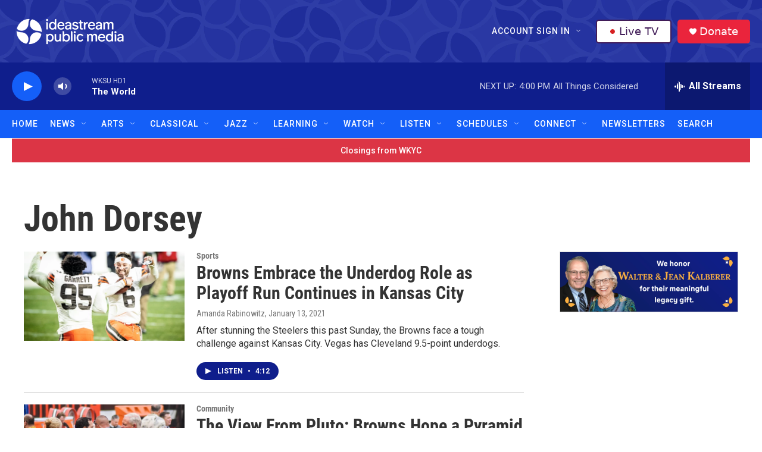

--- FILE ---
content_type: text/html; charset=utf-8
request_url: https://www.google.com/recaptcha/api2/aframe
body_size: 182
content:
<!DOCTYPE HTML><html><head><meta http-equiv="content-type" content="text/html; charset=UTF-8"></head><body><script nonce="ppp005rzn34Q0ptrDz1AKw">/** Anti-fraud and anti-abuse applications only. See google.com/recaptcha */ try{var clients={'sodar':'https://pagead2.googlesyndication.com/pagead/sodar?'};window.addEventListener("message",function(a){try{if(a.source===window.parent){var b=JSON.parse(a.data);var c=clients[b['id']];if(c){var d=document.createElement('img');d.src=c+b['params']+'&rc='+(localStorage.getItem("rc::a")?sessionStorage.getItem("rc::b"):"");window.document.body.appendChild(d);sessionStorage.setItem("rc::e",parseInt(sessionStorage.getItem("rc::e")||0)+1);localStorage.setItem("rc::h",'1769457729622');}}}catch(b){}});window.parent.postMessage("_grecaptcha_ready", "*");}catch(b){}</script></body></html>

--- FILE ---
content_type: text/css
request_url: https://tags.srv.stackadapt.com/sa.css
body_size: -11
content:
:root {
    --sa-uid: '0-7f12bbd4-6bbf-5342-5a5e-6b104d81028b';
}